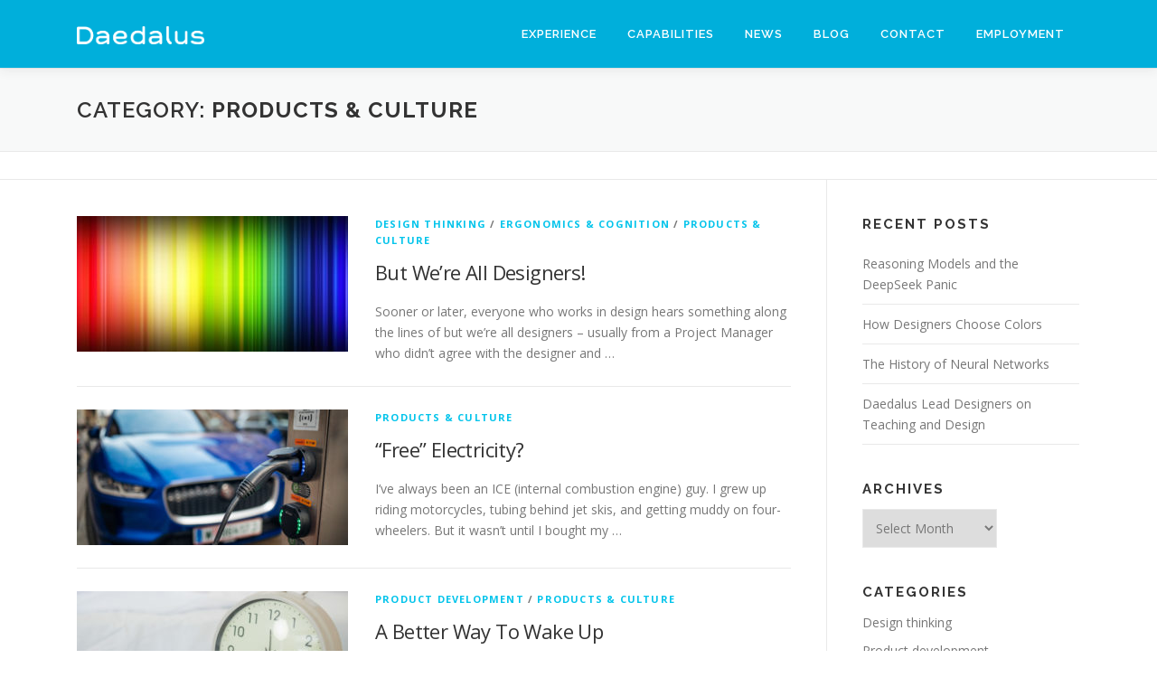

--- FILE ---
content_type: text/html; charset=UTF-8
request_url: https://blog.daed.com/?cat=8&page=2&paged=2
body_size: 12447
content:
<!DOCTYPE html>
<html lang="en-US">
<head>
<meta charset="UTF-8">
<meta name="viewport" content="width=device-width, initial-scale=1">
<link rel="profile" href="http://gmpg.org/xfn/11">
<meta name='robots' content='index, follow, max-image-preview:large, max-snippet:-1, max-video-preview:-1' />

	<!-- This site is optimized with the Yoast SEO plugin v20.10 - https://yoast.com/wordpress/plugins/seo/ -->
	<title>Products &amp; Culture Archives - Page 2 of 3 - daed.com</title>
	<link rel="canonical" href="https://blog.daed.com/?cat=8&page=2" />
	<link rel="prev" href="https://blog.daed.com/?cat=8" />
	<link rel="next" href="https://blog.daed.com/?cat=8&page=3" />
	<meta property="og:locale" content="en_US" />
	<meta property="og:type" content="article" />
	<meta property="og:title" content="Products &amp; Culture Archives - Page 2 of 3 - daed.com" />
	<meta property="og:url" content="https://blog.daed.com/?cat=8" />
	<meta property="og:site_name" content="daed.com" />
	<meta name="twitter:card" content="summary_large_image" />
	<script type="application/ld+json" class="yoast-schema-graph">{"@context":"https://schema.org","@graph":[{"@type":"CollectionPage","@id":"https://blog.daed.com/?cat=8","url":"https://blog.daed.com/?cat=8&page=2","name":"Products &amp; Culture Archives - Page 2 of 3 - daed.com","isPartOf":{"@id":"https://blog.daed.com/#website"},"primaryImageOfPage":{"@id":"https://blog.daed.com/?cat=8&page=2#primaryimage"},"image":{"@id":"https://blog.daed.com/?cat=8&page=2#primaryimage"},"thumbnailUrl":"https://blog.daed.com/wp-content/uploads/2014/12/lines-520430_1920.jpg","breadcrumb":{"@id":"https://blog.daed.com/?cat=8&page=2#breadcrumb"},"inLanguage":"en-US"},{"@type":"ImageObject","inLanguage":"en-US","@id":"https://blog.daed.com/?cat=8&page=2#primaryimage","url":"https://blog.daed.com/wp-content/uploads/2014/12/lines-520430_1920.jpg","contentUrl":"https://blog.daed.com/wp-content/uploads/2014/12/lines-520430_1920.jpg","width":1920,"height":1357,"caption":"https://pixabay.com/ko/illustrations/%eb%9d%bc%ec%9d%b8-%eb%ac%b4%ec%a7%80%ea%b0%9c-%ec%83%89%ec%83%81-%ec%8a%a4%ed%8e%99%ed%8a%b8%eb%9f%bc-520430/"},{"@type":"BreadcrumbList","@id":"https://blog.daed.com/?cat=8&page=2#breadcrumb","itemListElement":[{"@type":"ListItem","position":1,"name":"Home","item":"https://blog.daed.com/"},{"@type":"ListItem","position":2,"name":"Products &amp; Culture"}]},{"@type":"WebSite","@id":"https://blog.daed.com/#website","url":"https://blog.daed.com/","name":"daed.com","description":"research, design, and engineering thinking","publisher":{"@id":"https://blog.daed.com/#organization"},"potentialAction":[{"@type":"SearchAction","target":{"@type":"EntryPoint","urlTemplate":"https://blog.daed.com/?s={search_term_string}"},"query-input":"required name=search_term_string"}],"inLanguage":"en-US"},{"@type":"Organization","@id":"https://blog.daed.com/#organization","name":"daed.com","url":"https://blog.daed.com/","logo":{"@type":"ImageObject","inLanguage":"en-US","@id":"https://blog.daed.com/#/schema/logo/image/","url":"https://blog.daed.com/wp-content/uploads/2019/10/White_Daedalus.png","contentUrl":"https://blog.daed.com/wp-content/uploads/2019/10/White_Daedalus.png","width":5249,"height":745,"caption":"daed.com"},"image":{"@id":"https://blog.daed.com/#/schema/logo/image/"}}]}</script>
	<!-- / Yoast SEO plugin. -->


<link rel='dns-prefetch' href='//fonts.googleapis.com' />
<link rel="alternate" type="application/rss+xml" title="daed.com &raquo; Feed" href="https://blog.daed.com/?feed=rss2" />
<link rel="alternate" type="application/rss+xml" title="daed.com &raquo; Comments Feed" href="https://blog.daed.com/?feed=comments-rss2" />
<link rel="alternate" type="application/rss+xml" title="daed.com &raquo; Products &amp; Culture Category Feed" href="https://blog.daed.com/?feed=rss2&#038;cat=8" />
<script type="text/javascript">
/* <![CDATA[ */
window._wpemojiSettings = {"baseUrl":"https:\/\/s.w.org\/images\/core\/emoji\/14.0.0\/72x72\/","ext":".png","svgUrl":"https:\/\/s.w.org\/images\/core\/emoji\/14.0.0\/svg\/","svgExt":".svg","source":{"concatemoji":"https:\/\/blog.daed.com\/wp-includes\/js\/wp-emoji-release.min.js?ver=6.4.7"}};
/*! This file is auto-generated */
!function(i,n){var o,s,e;function c(e){try{var t={supportTests:e,timestamp:(new Date).valueOf()};sessionStorage.setItem(o,JSON.stringify(t))}catch(e){}}function p(e,t,n){e.clearRect(0,0,e.canvas.width,e.canvas.height),e.fillText(t,0,0);var t=new Uint32Array(e.getImageData(0,0,e.canvas.width,e.canvas.height).data),r=(e.clearRect(0,0,e.canvas.width,e.canvas.height),e.fillText(n,0,0),new Uint32Array(e.getImageData(0,0,e.canvas.width,e.canvas.height).data));return t.every(function(e,t){return e===r[t]})}function u(e,t,n){switch(t){case"flag":return n(e,"\ud83c\udff3\ufe0f\u200d\u26a7\ufe0f","\ud83c\udff3\ufe0f\u200b\u26a7\ufe0f")?!1:!n(e,"\ud83c\uddfa\ud83c\uddf3","\ud83c\uddfa\u200b\ud83c\uddf3")&&!n(e,"\ud83c\udff4\udb40\udc67\udb40\udc62\udb40\udc65\udb40\udc6e\udb40\udc67\udb40\udc7f","\ud83c\udff4\u200b\udb40\udc67\u200b\udb40\udc62\u200b\udb40\udc65\u200b\udb40\udc6e\u200b\udb40\udc67\u200b\udb40\udc7f");case"emoji":return!n(e,"\ud83e\udef1\ud83c\udffb\u200d\ud83e\udef2\ud83c\udfff","\ud83e\udef1\ud83c\udffb\u200b\ud83e\udef2\ud83c\udfff")}return!1}function f(e,t,n){var r="undefined"!=typeof WorkerGlobalScope&&self instanceof WorkerGlobalScope?new OffscreenCanvas(300,150):i.createElement("canvas"),a=r.getContext("2d",{willReadFrequently:!0}),o=(a.textBaseline="top",a.font="600 32px Arial",{});return e.forEach(function(e){o[e]=t(a,e,n)}),o}function t(e){var t=i.createElement("script");t.src=e,t.defer=!0,i.head.appendChild(t)}"undefined"!=typeof Promise&&(o="wpEmojiSettingsSupports",s=["flag","emoji"],n.supports={everything:!0,everythingExceptFlag:!0},e=new Promise(function(e){i.addEventListener("DOMContentLoaded",e,{once:!0})}),new Promise(function(t){var n=function(){try{var e=JSON.parse(sessionStorage.getItem(o));if("object"==typeof e&&"number"==typeof e.timestamp&&(new Date).valueOf()<e.timestamp+604800&&"object"==typeof e.supportTests)return e.supportTests}catch(e){}return null}();if(!n){if("undefined"!=typeof Worker&&"undefined"!=typeof OffscreenCanvas&&"undefined"!=typeof URL&&URL.createObjectURL&&"undefined"!=typeof Blob)try{var e="postMessage("+f.toString()+"("+[JSON.stringify(s),u.toString(),p.toString()].join(",")+"));",r=new Blob([e],{type:"text/javascript"}),a=new Worker(URL.createObjectURL(r),{name:"wpTestEmojiSupports"});return void(a.onmessage=function(e){c(n=e.data),a.terminate(),t(n)})}catch(e){}c(n=f(s,u,p))}t(n)}).then(function(e){for(var t in e)n.supports[t]=e[t],n.supports.everything=n.supports.everything&&n.supports[t],"flag"!==t&&(n.supports.everythingExceptFlag=n.supports.everythingExceptFlag&&n.supports[t]);n.supports.everythingExceptFlag=n.supports.everythingExceptFlag&&!n.supports.flag,n.DOMReady=!1,n.readyCallback=function(){n.DOMReady=!0}}).then(function(){return e}).then(function(){var e;n.supports.everything||(n.readyCallback(),(e=n.source||{}).concatemoji?t(e.concatemoji):e.wpemoji&&e.twemoji&&(t(e.twemoji),t(e.wpemoji)))}))}((window,document),window._wpemojiSettings);
/* ]]> */
</script>
<style id='wp-emoji-styles-inline-css' type='text/css'>

	img.wp-smiley, img.emoji {
		display: inline !important;
		border: none !important;
		box-shadow: none !important;
		height: 1em !important;
		width: 1em !important;
		margin: 0 0.07em !important;
		vertical-align: -0.1em !important;
		background: none !important;
		padding: 0 !important;
	}
</style>
<link rel='stylesheet' id='wp-block-library-css' href='https://blog.daed.com/wp-includes/css/dist/block-library/style.min.css?ver=6.4.7' type='text/css' media='all' />
<style id='classic-theme-styles-inline-css' type='text/css'>
/*! This file is auto-generated */
.wp-block-button__link{color:#fff;background-color:#32373c;border-radius:9999px;box-shadow:none;text-decoration:none;padding:calc(.667em + 2px) calc(1.333em + 2px);font-size:1.125em}.wp-block-file__button{background:#32373c;color:#fff;text-decoration:none}
</style>
<style id='global-styles-inline-css' type='text/css'>
body{--wp--preset--color--black: #000000;--wp--preset--color--cyan-bluish-gray: #abb8c3;--wp--preset--color--white: #ffffff;--wp--preset--color--pale-pink: #f78da7;--wp--preset--color--vivid-red: #cf2e2e;--wp--preset--color--luminous-vivid-orange: #ff6900;--wp--preset--color--luminous-vivid-amber: #fcb900;--wp--preset--color--light-green-cyan: #7bdcb5;--wp--preset--color--vivid-green-cyan: #00d084;--wp--preset--color--pale-cyan-blue: #8ed1fc;--wp--preset--color--vivid-cyan-blue: #0693e3;--wp--preset--color--vivid-purple: #9b51e0;--wp--preset--gradient--vivid-cyan-blue-to-vivid-purple: linear-gradient(135deg,rgba(6,147,227,1) 0%,rgb(155,81,224) 100%);--wp--preset--gradient--light-green-cyan-to-vivid-green-cyan: linear-gradient(135deg,rgb(122,220,180) 0%,rgb(0,208,130) 100%);--wp--preset--gradient--luminous-vivid-amber-to-luminous-vivid-orange: linear-gradient(135deg,rgba(252,185,0,1) 0%,rgba(255,105,0,1) 100%);--wp--preset--gradient--luminous-vivid-orange-to-vivid-red: linear-gradient(135deg,rgba(255,105,0,1) 0%,rgb(207,46,46) 100%);--wp--preset--gradient--very-light-gray-to-cyan-bluish-gray: linear-gradient(135deg,rgb(238,238,238) 0%,rgb(169,184,195) 100%);--wp--preset--gradient--cool-to-warm-spectrum: linear-gradient(135deg,rgb(74,234,220) 0%,rgb(151,120,209) 20%,rgb(207,42,186) 40%,rgb(238,44,130) 60%,rgb(251,105,98) 80%,rgb(254,248,76) 100%);--wp--preset--gradient--blush-light-purple: linear-gradient(135deg,rgb(255,206,236) 0%,rgb(152,150,240) 100%);--wp--preset--gradient--blush-bordeaux: linear-gradient(135deg,rgb(254,205,165) 0%,rgb(254,45,45) 50%,rgb(107,0,62) 100%);--wp--preset--gradient--luminous-dusk: linear-gradient(135deg,rgb(255,203,112) 0%,rgb(199,81,192) 50%,rgb(65,88,208) 100%);--wp--preset--gradient--pale-ocean: linear-gradient(135deg,rgb(255,245,203) 0%,rgb(182,227,212) 50%,rgb(51,167,181) 100%);--wp--preset--gradient--electric-grass: linear-gradient(135deg,rgb(202,248,128) 0%,rgb(113,206,126) 100%);--wp--preset--gradient--midnight: linear-gradient(135deg,rgb(2,3,129) 0%,rgb(40,116,252) 100%);--wp--preset--font-size--small: 13px;--wp--preset--font-size--medium: 20px;--wp--preset--font-size--large: 36px;--wp--preset--font-size--x-large: 42px;--wp--preset--spacing--20: 0.44rem;--wp--preset--spacing--30: 0.67rem;--wp--preset--spacing--40: 1rem;--wp--preset--spacing--50: 1.5rem;--wp--preset--spacing--60: 2.25rem;--wp--preset--spacing--70: 3.38rem;--wp--preset--spacing--80: 5.06rem;--wp--preset--shadow--natural: 6px 6px 9px rgba(0, 0, 0, 0.2);--wp--preset--shadow--deep: 12px 12px 50px rgba(0, 0, 0, 0.4);--wp--preset--shadow--sharp: 6px 6px 0px rgba(0, 0, 0, 0.2);--wp--preset--shadow--outlined: 6px 6px 0px -3px rgba(255, 255, 255, 1), 6px 6px rgba(0, 0, 0, 1);--wp--preset--shadow--crisp: 6px 6px 0px rgba(0, 0, 0, 1);}:where(.is-layout-flex){gap: 0.5em;}:where(.is-layout-grid){gap: 0.5em;}body .is-layout-flow > .alignleft{float: left;margin-inline-start: 0;margin-inline-end: 2em;}body .is-layout-flow > .alignright{float: right;margin-inline-start: 2em;margin-inline-end: 0;}body .is-layout-flow > .aligncenter{margin-left: auto !important;margin-right: auto !important;}body .is-layout-constrained > .alignleft{float: left;margin-inline-start: 0;margin-inline-end: 2em;}body .is-layout-constrained > .alignright{float: right;margin-inline-start: 2em;margin-inline-end: 0;}body .is-layout-constrained > .aligncenter{margin-left: auto !important;margin-right: auto !important;}body .is-layout-constrained > :where(:not(.alignleft):not(.alignright):not(.alignfull)){max-width: var(--wp--style--global--content-size);margin-left: auto !important;margin-right: auto !important;}body .is-layout-constrained > .alignwide{max-width: var(--wp--style--global--wide-size);}body .is-layout-flex{display: flex;}body .is-layout-flex{flex-wrap: wrap;align-items: center;}body .is-layout-flex > *{margin: 0;}body .is-layout-grid{display: grid;}body .is-layout-grid > *{margin: 0;}:where(.wp-block-columns.is-layout-flex){gap: 2em;}:where(.wp-block-columns.is-layout-grid){gap: 2em;}:where(.wp-block-post-template.is-layout-flex){gap: 1.25em;}:where(.wp-block-post-template.is-layout-grid){gap: 1.25em;}.has-black-color{color: var(--wp--preset--color--black) !important;}.has-cyan-bluish-gray-color{color: var(--wp--preset--color--cyan-bluish-gray) !important;}.has-white-color{color: var(--wp--preset--color--white) !important;}.has-pale-pink-color{color: var(--wp--preset--color--pale-pink) !important;}.has-vivid-red-color{color: var(--wp--preset--color--vivid-red) !important;}.has-luminous-vivid-orange-color{color: var(--wp--preset--color--luminous-vivid-orange) !important;}.has-luminous-vivid-amber-color{color: var(--wp--preset--color--luminous-vivid-amber) !important;}.has-light-green-cyan-color{color: var(--wp--preset--color--light-green-cyan) !important;}.has-vivid-green-cyan-color{color: var(--wp--preset--color--vivid-green-cyan) !important;}.has-pale-cyan-blue-color{color: var(--wp--preset--color--pale-cyan-blue) !important;}.has-vivid-cyan-blue-color{color: var(--wp--preset--color--vivid-cyan-blue) !important;}.has-vivid-purple-color{color: var(--wp--preset--color--vivid-purple) !important;}.has-black-background-color{background-color: var(--wp--preset--color--black) !important;}.has-cyan-bluish-gray-background-color{background-color: var(--wp--preset--color--cyan-bluish-gray) !important;}.has-white-background-color{background-color: var(--wp--preset--color--white) !important;}.has-pale-pink-background-color{background-color: var(--wp--preset--color--pale-pink) !important;}.has-vivid-red-background-color{background-color: var(--wp--preset--color--vivid-red) !important;}.has-luminous-vivid-orange-background-color{background-color: var(--wp--preset--color--luminous-vivid-orange) !important;}.has-luminous-vivid-amber-background-color{background-color: var(--wp--preset--color--luminous-vivid-amber) !important;}.has-light-green-cyan-background-color{background-color: var(--wp--preset--color--light-green-cyan) !important;}.has-vivid-green-cyan-background-color{background-color: var(--wp--preset--color--vivid-green-cyan) !important;}.has-pale-cyan-blue-background-color{background-color: var(--wp--preset--color--pale-cyan-blue) !important;}.has-vivid-cyan-blue-background-color{background-color: var(--wp--preset--color--vivid-cyan-blue) !important;}.has-vivid-purple-background-color{background-color: var(--wp--preset--color--vivid-purple) !important;}.has-black-border-color{border-color: var(--wp--preset--color--black) !important;}.has-cyan-bluish-gray-border-color{border-color: var(--wp--preset--color--cyan-bluish-gray) !important;}.has-white-border-color{border-color: var(--wp--preset--color--white) !important;}.has-pale-pink-border-color{border-color: var(--wp--preset--color--pale-pink) !important;}.has-vivid-red-border-color{border-color: var(--wp--preset--color--vivid-red) !important;}.has-luminous-vivid-orange-border-color{border-color: var(--wp--preset--color--luminous-vivid-orange) !important;}.has-luminous-vivid-amber-border-color{border-color: var(--wp--preset--color--luminous-vivid-amber) !important;}.has-light-green-cyan-border-color{border-color: var(--wp--preset--color--light-green-cyan) !important;}.has-vivid-green-cyan-border-color{border-color: var(--wp--preset--color--vivid-green-cyan) !important;}.has-pale-cyan-blue-border-color{border-color: var(--wp--preset--color--pale-cyan-blue) !important;}.has-vivid-cyan-blue-border-color{border-color: var(--wp--preset--color--vivid-cyan-blue) !important;}.has-vivid-purple-border-color{border-color: var(--wp--preset--color--vivid-purple) !important;}.has-vivid-cyan-blue-to-vivid-purple-gradient-background{background: var(--wp--preset--gradient--vivid-cyan-blue-to-vivid-purple) !important;}.has-light-green-cyan-to-vivid-green-cyan-gradient-background{background: var(--wp--preset--gradient--light-green-cyan-to-vivid-green-cyan) !important;}.has-luminous-vivid-amber-to-luminous-vivid-orange-gradient-background{background: var(--wp--preset--gradient--luminous-vivid-amber-to-luminous-vivid-orange) !important;}.has-luminous-vivid-orange-to-vivid-red-gradient-background{background: var(--wp--preset--gradient--luminous-vivid-orange-to-vivid-red) !important;}.has-very-light-gray-to-cyan-bluish-gray-gradient-background{background: var(--wp--preset--gradient--very-light-gray-to-cyan-bluish-gray) !important;}.has-cool-to-warm-spectrum-gradient-background{background: var(--wp--preset--gradient--cool-to-warm-spectrum) !important;}.has-blush-light-purple-gradient-background{background: var(--wp--preset--gradient--blush-light-purple) !important;}.has-blush-bordeaux-gradient-background{background: var(--wp--preset--gradient--blush-bordeaux) !important;}.has-luminous-dusk-gradient-background{background: var(--wp--preset--gradient--luminous-dusk) !important;}.has-pale-ocean-gradient-background{background: var(--wp--preset--gradient--pale-ocean) !important;}.has-electric-grass-gradient-background{background: var(--wp--preset--gradient--electric-grass) !important;}.has-midnight-gradient-background{background: var(--wp--preset--gradient--midnight) !important;}.has-small-font-size{font-size: var(--wp--preset--font-size--small) !important;}.has-medium-font-size{font-size: var(--wp--preset--font-size--medium) !important;}.has-large-font-size{font-size: var(--wp--preset--font-size--large) !important;}.has-x-large-font-size{font-size: var(--wp--preset--font-size--x-large) !important;}
.wp-block-navigation a:where(:not(.wp-element-button)){color: inherit;}
:where(.wp-block-post-template.is-layout-flex){gap: 1.25em;}:where(.wp-block-post-template.is-layout-grid){gap: 1.25em;}
:where(.wp-block-columns.is-layout-flex){gap: 2em;}:where(.wp-block-columns.is-layout-grid){gap: 2em;}
.wp-block-pullquote{font-size: 1.5em;line-height: 1.6;}
</style>
<link rel='stylesheet' id='social_comments-css' href='https://blog.daed.com/wp-content/plugins/social/assets/comments.css?ver=2.11' type='text/css' media='screen' />
<link rel='stylesheet' id='onepress-fonts-css' href='https://fonts.googleapis.com/css?family=Raleway%3A400%2C500%2C600%2C700%2C300%2C100%2C800%2C900%7COpen+Sans%3A400%2C300%2C300italic%2C400italic%2C600%2C600italic%2C700%2C700italic&#038;subset=latin%2Clatin-ext&#038;ver=2.2.8' type='text/css' media='all' />
<link rel='stylesheet' id='onepress-animate-css' href='https://blog.daed.com/wp-content/themes/onepress/assets/css/animate.min.css?ver=2.2.8' type='text/css' media='all' />
<link rel='stylesheet' id='onepress-fa-css' href='https://blog.daed.com/wp-content/themes/onepress/assets/css/font-awesome.min.css?ver=4.7.0' type='text/css' media='all' />
<link rel='stylesheet' id='onepress-bootstrap-css' href='https://blog.daed.com/wp-content/themes/onepress/assets/css/bootstrap.min.css?ver=2.2.8' type='text/css' media='all' />
<link rel='stylesheet' id='onepress-style-css' href='https://blog.daed.com/wp-content/themes/onepress/style.css?ver=6.4.7' type='text/css' media='all' />
<style id='onepress-style-inline-css' type='text/css'>
.site-logo-div img{height:20px;width:auto}.site-logo-div img.custom-logo-transparent{height:20px;width:auto}#main .video-section section.hero-slideshow-wrapper{background:transparent}.hero-slideshow-wrapper:after{position:absolute;top:0px;left:0px;width:100%;height:100%;background-color:rgba(0,0,0,0.3);display:block;content:""}.body-desktop .parallax-hero .hero-slideshow-wrapper:after{display:none!important}#parallax-hero>.parallax-bg::before{background-color:rgba(0,0,0,0.3);opacity:1}.body-desktop .parallax-hero .hero-slideshow-wrapper:after{display:none!important}.site-header,.is-transparent .site-header.header-fixed{background:#00afdb;border-bottom:0px none}.onepress-menu>li>a{color:#ffffff}.onepress-menu>li>a:hover,.onepress-menu>li.onepress-current-item>a{color:#ffffff;-webkit-transition:all 0.5s ease-in-out;-moz-transition:all 0.5s ease-in-out;-o-transition:all 0.5s ease-in-out;transition:all 0.5s ease-in-out}@media screen and (min-width:1140px){.onepress-menu>li:last-child>a{padding-right:17px}.onepress-menu>li>a:hover,.onepress-menu>li.onepress-current-item>a{background:#0099cc;-webkit-transition:all 0.5s ease-in-out;-moz-transition:all 0.5s ease-in-out;-o-transition:all 0.5s ease-in-out;transition:all 0.5s ease-in-out}}#footer-widgets{}.gallery-carousel .g-item{padding:0px 10px}.gallery-carousel{margin-left:-10px;margin-right:-10px}.gallery-grid .g-item,.gallery-masonry .g-item .inner{padding:10px}.gallery-grid,.gallery-masonry{margin:-10px}
</style>
<link rel='stylesheet' id='onepress-gallery-lightgallery-css' href='https://blog.daed.com/wp-content/themes/onepress/assets/css/lightgallery.css?ver=6.4.7' type='text/css' media='all' />
<script type="text/javascript" src="https://blog.daed.com/wp-includes/js/jquery/jquery.min.js?ver=3.7.1" id="jquery-core-js"></script>
<script type="text/javascript" src="https://blog.daed.com/wp-includes/js/jquery/jquery-migrate.min.js?ver=3.4.1" id="jquery-migrate-js"></script>
<link rel="https://api.w.org/" href="https://blog.daed.com/index.php?rest_route=/" /><link rel="alternate" type="application/json" href="https://blog.daed.com/index.php?rest_route=/wp/v2/categories/8" /><link rel="EditURI" type="application/rsd+xml" title="RSD" href="https://blog.daed.com/xmlrpc.php?rsd" />
<meta name="generator" content="WordPress 6.4.7" />
<link rel="icon" href="https://blog.daed.com/wp-content/uploads/2018/02/cropped-favicon_512-1-1-32x32.png" sizes="32x32" />
<link rel="icon" href="https://blog.daed.com/wp-content/uploads/2018/02/cropped-favicon_512-1-1-192x192.png" sizes="192x192" />
<link rel="apple-touch-icon" href="https://blog.daed.com/wp-content/uploads/2018/02/cropped-favicon_512-1-1-180x180.png" />
<meta name="msapplication-TileImage" content="https://blog.daed.com/wp-content/uploads/2018/02/cropped-favicon_512-1-1-270x270.png" />
</head>

<body class="archive paged category category-products-culture category-8 wp-custom-logo paged-2 category-paged-2 group-blog">
<div id="page" class="hfeed site">
	<a class="skip-link screen-reader-text" href="#content">Skip to content</a>
	<div id="header-section" class="h-on-top no-transparent">		<header id="masthead" class="site-header header-contained is-sticky no-scroll no-t h-on-top" role="banner">
			<div class="container">
				<div class="site-branding">
				<div class="site-brand-inner has-logo-img no-desc"><div class="site-logo-div"><a href="https://blog.daed.com/" class="custom-logo-link  no-t-logo" rel="home" itemprop="url"><img width="5249" height="745" src="https://blog.daed.com/wp-content/uploads/2019/10/White_Daedalus.png" class="custom-logo" alt="daed.com" itemprop="logo" srcset="https://blog.daed.com/wp-content/uploads/2019/10/White_Daedalus.png 2x" decoding="async" /></a></div></div>				</div>
				<div class="header-right-wrapper">
					<a href="#0" id="nav-toggle">Menu<span></span></a>
					<nav id="site-navigation" class="main-navigation" role="navigation">
						<ul class="onepress-menu">
							<li id="menu-item-2812" class="menu-item menu-item-type-custom menu-item-object-custom menu-item-2812"><a href="https://daed.com/experience">Experience</a></li>
<li id="menu-item-2813" class="menu-item menu-item-type-custom menu-item-object-custom menu-item-2813"><a href="https://daed.com/capabilities">Capabilities</a></li>
<li id="menu-item-2814" class="menu-item menu-item-type-custom menu-item-object-custom menu-item-2814"><a href="https://daed.com/news">News</a></li>
<li id="menu-item-2815" class="menu-item menu-item-type-custom menu-item-object-custom menu-item-home menu-item-2815"><a href="http://blog.daed.com/">Blog</a></li>
<li id="menu-item-2816" class="menu-item menu-item-type-custom menu-item-object-custom menu-item-2816"><a href="https://daed.com/contact">Contact</a></li>
<li id="menu-item-2817" class="menu-item menu-item-type-custom menu-item-object-custom menu-item-2817"><a href="https://daed.com/employment">Employment</a></li>
						</ul>
					</nav>
					<!-- #site-navigation -->
				</div>
			</div>
		</header><!-- #masthead -->
		</div>
	<div id="content" class="site-content">

		<div class="page-header">
			<div class="container">
				<h1 class="page-title">Category: <span>Products &amp; Culture</span></h1>							</div>
		</div>

		        <div class="breadcrumbs">
			<div class="container">
                        </div>
        </div>
        
		<div id="content-inside" class="container right-sidebar">
			<div id="primary" class="content-area">
				<main id="main" class="site-main" role="main">

				
										
						<article id="post-2488" class="list-article clearfix post-2488 post type-post status-publish format-standard has-post-thumbnail hentry category-design-thinking category-ergonomics-cognition category-products-culture tag-dark-adaptation tag-photopic-vision tag-purkinje-effect tag-purkinje-shift tag-scoptic-vision">
		<div class="list-article-thumb">
		<a href="https://blog.daed.com/?p=2488">
			<img width="300" height="150" src="https://blog.daed.com/wp-content/uploads/2014/12/lines-520430_1920-300x150.jpg" class="attachment-onepress-blog-small size-onepress-blog-small wp-post-image" alt="The visible spectrum." decoding="async" />		</a>
	</div>
	
	<div class="list-article-content">
					<div class="list-article-meta">
				<a href="https://blog.daed.com/?cat=6" rel="category">design thinking</a> / <a href="https://blog.daed.com/?cat=7" rel="category">Ergonomics &amp; Cognition</a> / <a href="https://blog.daed.com/?cat=8" rel="category">Products &amp; Culture</a>			</div>
						<header class="entry-header">
			<h2 class="entry-title"><a href="https://blog.daed.com/?p=2488" rel="bookmark">But We’re All Designers!</a></h2>		</header><!-- .entry-header -->
						<div class="entry-excerpt">
			<p>Sooner or later, everyone who works in design hears something along the lines of but we’re all designers &#8211; usually from a Project Manager who didn&#8217;t agree with the designer and &#8230;</p>
		</div><!-- .entry-content -->
					</div>

</article><!-- #post-## -->

					
						<article id="post-2095" class="list-article clearfix post-2095 post type-post status-publish format-standard has-post-thumbnail hentry category-products-culture tag-design tag-electric-vehicles tag-electricity tag-plugshare">
		<div class="list-article-thumb">
		<a href="https://blog.daed.com/?p=2095">
			<img width="300" height="150" src="https://blog.daed.com/wp-content/uploads/2013/12/50924905168_3266ce63fc_k-300x150.jpg" class="attachment-onepress-blog-small size-onepress-blog-small wp-post-image" alt="Electric car plugged into a charging station." decoding="async" />		</a>
	</div>
	
	<div class="list-article-content">
					<div class="list-article-meta">
				<a href="https://blog.daed.com/?cat=8" rel="category">Products &amp; Culture</a>			</div>
						<header class="entry-header">
			<h2 class="entry-title"><a href="https://blog.daed.com/?p=2095" rel="bookmark">“Free” Electricity?</a></h2>		</header><!-- .entry-header -->
						<div class="entry-excerpt">
			<p>I’ve always been an ICE (internal combustion engine) guy. I grew up riding motorcycles, tubing behind jet skis, and getting muddy on four-wheelers. But it wasn’t until I bought my &#8230;</p>
		</div><!-- .entry-content -->
					</div>

</article><!-- #post-## -->

					
						<article id="post-2029" class="list-article clearfix post-2029 post type-post status-publish format-standard has-post-thumbnail hentry category-product-development category-products-culture tag-alarm-clocks tag-better-design tag-design-evolution tag-philips-wake-up-light">
		<div class="list-article-thumb">
		<a href="https://blog.daed.com/?p=2029">
			<img width="300" height="150" src="https://blog.daed.com/wp-content/uploads/2013/10/shutterstock_153991649-e1625590114804-300x150.jpg" class="attachment-onepress-blog-small size-onepress-blog-small wp-post-image" alt="An analog alarm clock." decoding="async" loading="lazy" />		</a>
	</div>
	
	<div class="list-article-content">
					<div class="list-article-meta">
				<a href="https://blog.daed.com/?cat=3" rel="category">product development</a> / <a href="https://blog.daed.com/?cat=8" rel="category">Products &amp; Culture</a>			</div>
						<header class="entry-header">
			<h2 class="entry-title"><a href="https://blog.daed.com/?p=2029" rel="bookmark">A Better Way To Wake Up</a></h2>		</header><!-- .entry-header -->
						<div class="entry-excerpt">
			<p>Summer is officially over and the days have become noticeably shorter here at the 40th latitude. This is the time of year when I become increasingly reliant on my alarm &#8230;</p>
		</div><!-- .entry-content -->
					</div>

</article><!-- #post-## -->

					
						<article id="post-1872" class="list-article clearfix post-1872 post type-post status-publish format-standard has-post-thumbnail hentry category-products-culture tag-airport-security tag-chewbacca tag-insulin-pumps tag-lightsaber tag-medical-devices tag-omnipod tag-tsa">
		<div class="list-article-thumb">
		<a href="https://blog.daed.com/?p=1872">
			<img width="300" height="150" src="https://blog.daed.com/wp-content/uploads/2013/06/Screen-Shot-2021-06-30-at-11.50.41-AM-300x150.png" class="attachment-onepress-blog-small size-onepress-blog-small wp-post-image" alt="A TSA check point with a &quot;no lightsabers&quot; image superimposed over it." decoding="async" loading="lazy" />		</a>
	</div>
	
	<div class="list-article-content">
					<div class="list-article-meta">
				<a href="https://blog.daed.com/?cat=8" rel="category">Products &amp; Culture</a>			</div>
						<header class="entry-header">
			<h2 class="entry-title"><a href="https://blog.daed.com/?p=1872" rel="bookmark">Medical Devices, the TSA, and Chewbacca’s Lightsaber</a></h2>		</header><!-- .entry-header -->
						<div class="entry-excerpt">
			<p>I’ve been working on this post for a while, but yesterday a news story caught my eye that drove me to finish it. Apparently, the Transportation Security Administration recently and &#8230;</p>
		</div><!-- .entry-content -->
					</div>

</article><!-- #post-## -->

					
						<article id="post-1728" class="list-article clearfix post-1728 post type-post status-publish format-standard has-post-thumbnail hentry category-products-culture tag-apple tag-business tag-cell-phones tag-profit tag-stocks tag-technology">
		<div class="list-article-thumb">
		<a href="https://blog.daed.com/?p=1728">
			<img width="300" height="150" src="https://blog.daed.com/wp-content/uploads/2013/04/Apples-and-Oranges-300x150.jpg" class="attachment-onepress-blog-small size-onepress-blog-small wp-post-image" alt="Rows of oranges next to rows of apples." decoding="async" loading="lazy" />		</a>
	</div>
	
	<div class="list-article-content">
					<div class="list-article-meta">
				<a href="https://blog.daed.com/?cat=8" rel="category">Products &amp; Culture</a>			</div>
						<header class="entry-header">
			<h2 class="entry-title"><a href="https://blog.daed.com/?p=1728" rel="bookmark">Apples and Oranges</a></h2>		</header><!-- .entry-header -->
						<div class="entry-excerpt">
			<p>As of Friday, Apple&#8217;s market cap is down over 35% from its September 12, 2012 peak. However, since this article was first published on September 23, 2011, Apple&#8217;s market cap &#8230;</p>
		</div><!-- .entry-content -->
					</div>

</article><!-- #post-## -->

					
						<article id="post-1523" class="list-article clearfix post-1523 post type-post status-publish format-standard has-post-thumbnail hentry category-design-thinking category-products-culture tag-b2b tag-social-media">
		<div class="list-article-thumb">
		<a href="https://blog.daed.com/?p=1523">
			<img width="300" height="150" src="https://blog.daed.com/wp-content/uploads/2012/10/43617178595_0c8ac1b22b_c-300x150.jpg" class="attachment-onepress-blog-small size-onepress-blog-small wp-post-image" alt="Merged logos for several social media platforms." decoding="async" loading="lazy" />		</a>
	</div>
	
	<div class="list-article-content">
					<div class="list-article-meta">
				<a href="https://blog.daed.com/?cat=6" rel="category">design thinking</a> / <a href="https://blog.daed.com/?cat=8" rel="category">Products &amp; Culture</a>			</div>
						<header class="entry-header">
			<h2 class="entry-title"><a href="https://blog.daed.com/?p=1523" rel="bookmark">B2B Social Media</a></h2>		</header><!-- .entry-header -->
						<div class="entry-excerpt">
			<p>We recently hosted an interesting lunch &amp; learn at our office on the topic of Social Media as a B2B tool. Presented by The Culture of Innovation Collaborative and moderated &#8230;</p>
		</div><!-- .entry-content -->
					</div>

</article><!-- #post-## -->

					
						<article id="post-1381" class="list-article clearfix post-1381 post type-post status-publish format-standard has-post-thumbnail hentry category-products-culture tag-wired">
		<div class="list-article-thumb">
		<a href="https://blog.daed.com/?p=1381">
			<img width="249" height="150" src="https://blog.daed.com/wp-content/uploads/2012/08/wiredTHICKNESSsmall-e1625660441419.jpg" class="attachment-onepress-blog-small size-onepress-blog-small wp-post-image" alt="The difference in wired magazine sizes" decoding="async" loading="lazy" />		</a>
	</div>
	
	<div class="list-article-content">
					<div class="list-article-meta">
				<a href="https://blog.daed.com/?cat=8" rel="category">Products &amp; Culture</a>			</div>
						<header class="entry-header">
			<h2 class="entry-title"><a href="https://blog.daed.com/?p=1381" rel="bookmark">Thick Wired, Thin Wired</a></h2>		</header><!-- .entry-header -->
						<div class="entry-excerpt">
			<p>Daedalus has grown enough in the last few years to be honored again as one of the fastest-growing Western Pennsylvania companies by the Pittsburgh Business Times. Because of this growth, &#8230;</p>
		</div><!-- .entry-content -->
					</div>

</article><!-- #post-## -->

					
						<article id="post-1170" class="list-article clearfix post-1170 post type-post status-publish format-standard has-post-thumbnail hentry category-ergonomics-cognition category-products-culture tag-aging tag-product-design tag-xbox">
		<div class="list-article-thumb">
		<a href="https://blog.daed.com/?p=1170">
			<img width="288" height="150" src="https://blog.daed.com/wp-content/uploads/2012/04/Top-Gear-Article-Image.jpg" class="attachment-onepress-blog-small size-onepress-blog-small wp-post-image" alt="Cars racing on an obstacle course" decoding="async" loading="lazy" />		</a>
	</div>
	
	<div class="list-article-content">
					<div class="list-article-meta">
				<a href="https://blog.daed.com/?cat=7" rel="category">Ergonomics &amp; Cognition</a> / <a href="https://blog.daed.com/?cat=8" rel="category">Products &amp; Culture</a>			</div>
						<header class="entry-header">
			<h2 class="entry-title"><a href="https://blog.daed.com/?p=1170" rel="bookmark">Raccoons, Top Gear, and Aging Eyes</a></h2>		</header><!-- .entry-header -->
						<div class="entry-excerpt">
			<p>Over the last decade, I have purchased three video games for myself (and a couple hundred for our kids). All of mine have been racing games. Last week I picked &#8230;</p>
		</div><!-- .entry-content -->
					</div>

</article><!-- #post-## -->

					
						<article id="post-1117" class="list-article clearfix post-1117 post type-post status-publish format-standard has-post-thumbnail hentry category-product-development category-products-culture tag-product-design tag-product-development tag-tv">
		<div class="list-article-thumb">
		<a href="https://blog.daed.com/?p=1117">
			<img width="300" height="115" src="https://blog.daed.com/wp-content/uploads/2012/04/houseTV.jpg" class="attachment-onepress-blog-small size-onepress-blog-small wp-post-image" alt="Medrad ProVis Angiographic injector on the Fox series “House”" decoding="async" loading="lazy" />		</a>
	</div>
	
	<div class="list-article-content">
					<div class="list-article-meta">
				<a href="https://blog.daed.com/?cat=3" rel="category">product development</a> / <a href="https://blog.daed.com/?cat=8" rel="category">Products &amp; Culture</a>			</div>
						<header class="entry-header">
			<h2 class="entry-title"><a href="https://blog.daed.com/?p=1117" rel="bookmark">My Product Is on TV!</a></h2>		</header><!-- .entry-header -->
						<div class="entry-excerpt">
			<p>There is always a flurry of emails at Daedalus when one of the products we helped design is spotted on TV or in a movie. For some reason, the excitement &#8230;</p>
		</div><!-- .entry-content -->
					</div>

</article><!-- #post-## -->

					
						<article id="post-900" class="list-article clearfix post-900 post type-post status-publish format-standard has-post-thumbnail hentry category-ergonomics-cognition category-products-culture tag-cell-phones tag-multi-tasking tag-ntsb tag-texting">
		<div class="list-article-thumb">
		<a href="https://blog.daed.com/?p=900">
			<img width="300" height="150" src="https://blog.daed.com/wp-content/uploads/2011/12/NTSB-300x150.png" class="attachment-onepress-blog-small size-onepress-blog-small wp-post-image" alt="National Transportation Safety Board logo superimposed over heavy traffic on a highway." decoding="async" loading="lazy" />		</a>
	</div>
	
	<div class="list-article-content">
					<div class="list-article-meta">
				<a href="https://blog.daed.com/?cat=7" rel="category">Ergonomics &amp; Cognition</a> / <a href="https://blog.daed.com/?cat=8" rel="category">Products &amp; Culture</a>			</div>
						<header class="entry-header">
			<h2 class="entry-title"><a href="https://blog.daed.com/?p=900" rel="bookmark">NTSB Cell Phone Ban</a></h2>		</header><!-- .entry-header -->
						<div class="entry-excerpt">
			<p>Automobiles are arguably the iconic products of the 20th century. At this moment, if I had to pick, I would say that smartphones and portable computers will be the iconic &#8230;</p>
		</div><!-- .entry-content -->
					</div>

</article><!-- #post-## -->

					
					
	<nav class="navigation posts-navigation" aria-label="Posts">
		<h2 class="screen-reader-text">Posts navigation</h2>
		<div class="nav-links"><div class="nav-previous"><a href="https://blog.daed.com/?cat=8&#038;page=2&#038;paged=3" >Older posts</a></div><div class="nav-next"><a href="https://blog.daed.com/?cat=8&#038;page=2" >Newer posts</a></div></div>
	</nav>
				
				</main><!-- #main -->
			</div><!-- #primary -->

                            
<div id="secondary" class="widget-area sidebar" role="complementary">
	
		<aside id="recent-posts-3" class="widget widget_recent_entries">
		<h2 class="widget-title">Recent Posts</h2>
		<ul>
											<li>
					<a href="https://blog.daed.com/?p=4777">Reasoning Models and the DeepSeek Panic</a>
									</li>
											<li>
					<a href="https://blog.daed.com/?p=4706">How Designers Choose Colors</a>
									</li>
											<li>
					<a href="https://blog.daed.com/?p=4719">The History of Neural Networks</a>
									</li>
											<li>
					<a href="https://blog.daed.com/?p=4678">Daedalus Lead Designers on Teaching and Design</a>
									</li>
					</ul>

		</aside><aside id="archives-3" class="widget widget_archive"><h2 class="widget-title">Archives</h2>		<label class="screen-reader-text" for="archives-dropdown-3">Archives</label>
		<select id="archives-dropdown-3" name="archive-dropdown">
			
			<option value="">Select Month</option>
				<option value='https://blog.daed.com/?m=202504'> April 2025 </option>
	<option value='https://blog.daed.com/?m=202502'> February 2025 </option>
	<option value='https://blog.daed.com/?m=202412'> December 2024 </option>
	<option value='https://blog.daed.com/?m=202411'> November 2024 </option>
	<option value='https://blog.daed.com/?m=202409'> September 2024 </option>
	<option value='https://blog.daed.com/?m=202309'> September 2023 </option>
	<option value='https://blog.daed.com/?m=202307'> July 2023 </option>
	<option value='https://blog.daed.com/?m=202303'> March 2023 </option>
	<option value='https://blog.daed.com/?m=202301'> January 2023 </option>
	<option value='https://blog.daed.com/?m=202207'> July 2022 </option>
	<option value='https://blog.daed.com/?m=202204'> April 2022 </option>
	<option value='https://blog.daed.com/?m=202203'> March 2022 </option>
	<option value='https://blog.daed.com/?m=202202'> February 2022 </option>
	<option value='https://blog.daed.com/?m=202201'> January 2022 </option>
	<option value='https://blog.daed.com/?m=202110'> October 2021 </option>
	<option value='https://blog.daed.com/?m=202108'> August 2021 </option>
	<option value='https://blog.daed.com/?m=202104'> April 2021 </option>
	<option value='https://blog.daed.com/?m=202102'> February 2021 </option>
	<option value='https://blog.daed.com/?m=202101'> January 2021 </option>
	<option value='https://blog.daed.com/?m=202012'> December 2020 </option>
	<option value='https://blog.daed.com/?m=202010'> October 2020 </option>
	<option value='https://blog.daed.com/?m=202008'> August 2020 </option>
	<option value='https://blog.daed.com/?m=202006'> June 2020 </option>
	<option value='https://blog.daed.com/?m=202005'> May 2020 </option>
	<option value='https://blog.daed.com/?m=202003'> March 2020 </option>
	<option value='https://blog.daed.com/?m=202001'> January 2020 </option>
	<option value='https://blog.daed.com/?m=201912'> December 2019 </option>
	<option value='https://blog.daed.com/?m=201911'> November 2019 </option>
	<option value='https://blog.daed.com/?m=201910'> October 2019 </option>
	<option value='https://blog.daed.com/?m=201904'> April 2019 </option>
	<option value='https://blog.daed.com/?m=201802'> February 2018 </option>
	<option value='https://blog.daed.com/?m=201608'> August 2016 </option>
	<option value='https://blog.daed.com/?m=201507'> July 2015 </option>
	<option value='https://blog.daed.com/?m=201504'> April 2015 </option>
	<option value='https://blog.daed.com/?m=201412'> December 2014 </option>
	<option value='https://blog.daed.com/?m=201410'> October 2014 </option>
	<option value='https://blog.daed.com/?m=201408'> August 2014 </option>
	<option value='https://blog.daed.com/?m=201406'> June 2014 </option>
	<option value='https://blog.daed.com/?m=201405'> May 2014 </option>
	<option value='https://blog.daed.com/?m=201404'> April 2014 </option>
	<option value='https://blog.daed.com/?m=201403'> March 2014 </option>
	<option value='https://blog.daed.com/?m=201402'> February 2014 </option>
	<option value='https://blog.daed.com/?m=201401'> January 2014 </option>
	<option value='https://blog.daed.com/?m=201312'> December 2013 </option>
	<option value='https://blog.daed.com/?m=201310'> October 2013 </option>
	<option value='https://blog.daed.com/?m=201309'> September 2013 </option>
	<option value='https://blog.daed.com/?m=201306'> June 2013 </option>
	<option value='https://blog.daed.com/?m=201305'> May 2013 </option>
	<option value='https://blog.daed.com/?m=201304'> April 2013 </option>
	<option value='https://blog.daed.com/?m=201302'> February 2013 </option>
	<option value='https://blog.daed.com/?m=201210'> October 2012 </option>
	<option value='https://blog.daed.com/?m=201209'> September 2012 </option>
	<option value='https://blog.daed.com/?m=201208'> August 2012 </option>
	<option value='https://blog.daed.com/?m=201205'> May 2012 </option>
	<option value='https://blog.daed.com/?m=201204'> April 2012 </option>
	<option value='https://blog.daed.com/?m=201202'> February 2012 </option>
	<option value='https://blog.daed.com/?m=201112'> December 2011 </option>
	<option value='https://blog.daed.com/?m=201107'> July 2011 </option>
	<option value='https://blog.daed.com/?m=201106'> June 2011 </option>
	<option value='https://blog.daed.com/?m=201105'> May 2011 </option>
	<option value='https://blog.daed.com/?m=201104'> April 2011 </option>
	<option value='https://blog.daed.com/?m=201103'> March 2011 </option>
	<option value='https://blog.daed.com/?m=201102'> February 2011 </option>

		</select>

			<script type="text/javascript">
/* <![CDATA[ */

(function() {
	var dropdown = document.getElementById( "archives-dropdown-3" );
	function onSelectChange() {
		if ( dropdown.options[ dropdown.selectedIndex ].value !== '' ) {
			document.location.href = this.options[ this.selectedIndex ].value;
		}
	}
	dropdown.onchange = onSelectChange;
})();

/* ]]> */
</script>
</aside><aside id="nav_menu-4" class="widget widget_nav_menu"><h2 class="widget-title">Categories</h2><div class="menu-lower-menu-container"><ul id="menu-lower-menu" class="menu"><li id="menu-item-154" class="menu-item menu-item-type-taxonomy menu-item-object-category menu-item-154"><a title="Thinking beyond the box" href="https://blog.daed.com/?cat=6">Design thinking</a></li>
<li id="menu-item-156" class="menu-item menu-item-type-taxonomy menu-item-object-category menu-item-156"><a title="Engineering and design" href="https://blog.daed.com/?cat=3">Product development</a></li>
<li id="menu-item-153" class="menu-item menu-item-type-taxonomy menu-item-object-category menu-item-153"><a title="People focused, expertly executed" href="https://blog.daed.com/?cat=5">Design research</a></li>
<li id="menu-item-155" class="menu-item menu-item-type-taxonomy menu-item-object-category menu-item-155"><a title="The body and mind" href="https://blog.daed.com/?cat=7">Ergonomics &#038; cognition</a></li>
<li id="menu-item-157" class="menu-item menu-item-type-taxonomy menu-item-object-category current-menu-item menu-item-157"><a title="Interactions and experiences" href="https://blog.daed.com/?cat=8" aria-current="page">Products &#038; culture</a></li>
</ul></div></aside><aside id="tag_cloud-3" class="widget widget_tag_cloud"><h2 class="widget-title">Tags</h2><div class="tagcloud"><a href="https://blog.daed.com/?tag=aesthetics" class="tag-cloud-link tag-link-189 tag-link-position-1" style="font-size: 10.709677419355pt;" aria-label="aesthetics (2 items)">aesthetics</a>
<a href="https://blog.daed.com/?tag=aging" class="tag-cloud-link tag-link-64 tag-link-position-2" style="font-size: 16.279569892473pt;" aria-label="aging (6 items)">aging</a>
<a href="https://blog.daed.com/?tag=alarm-fatigue" class="tag-cloud-link tag-link-117 tag-link-position-3" style="font-size: 10.709677419355pt;" aria-label="Alarm fatigue (2 items)">Alarm fatigue</a>
<a href="https://blog.daed.com/?tag=apple" class="tag-cloud-link tag-link-41 tag-link-position-4" style="font-size: 12.516129032258pt;" aria-label="Apple (3 items)">Apple</a>
<a href="https://blog.daed.com/?tag=atmel" class="tag-cloud-link tag-link-148 tag-link-position-5" style="font-size: 8pt;" aria-label="Atmel (1 item)">Atmel</a>
<a href="https://blog.daed.com/?tag=biology" class="tag-cloud-link tag-link-159 tag-link-position-6" style="font-size: 8pt;" aria-label="Biology (1 item)">Biology</a>
<a href="https://blog.daed.com/?tag=brain-capacity" class="tag-cloud-link tag-link-137 tag-link-position-7" style="font-size: 8pt;" aria-label="brain capacity (1 item)">brain capacity</a>
<a href="https://blog.daed.com/?tag=brainstorming" class="tag-cloud-link tag-link-31 tag-link-position-8" style="font-size: 14.021505376344pt;" aria-label="brainstorming (4 items)">brainstorming</a>
<a href="https://blog.daed.com/?tag=cell-phones" class="tag-cloud-link tag-link-48 tag-link-position-9" style="font-size: 12.516129032258pt;" aria-label="cell phones (3 items)">cell phones</a>
<a href="https://blog.daed.com/?tag=cognition" class="tag-cloud-link tag-link-129 tag-link-position-10" style="font-size: 10.709677419355pt;" aria-label="cognition (2 items)">cognition</a>
<a href="https://blog.daed.com/?tag=cursive" class="tag-cloud-link tag-link-161 tag-link-position-11" style="font-size: 8pt;" aria-label="cursive (1 item)">cursive</a>
<a href="https://blog.daed.com/?tag=design" class="tag-cloud-link tag-link-36 tag-link-position-12" style="font-size: 19.139784946237pt;" aria-label="design (10 items)">design</a>
<a href="https://blog.daed.com/?tag=design-research" class="tag-cloud-link tag-link-164 tag-link-position-13" style="font-size: 12.516129032258pt;" aria-label="design research (3 items)">design research</a>
<a href="https://blog.daed.com/?tag=design-thinking" class="tag-cloud-link tag-link-165 tag-link-position-14" style="font-size: 18.537634408602pt;" aria-label="design thinking (9 items)">design thinking</a>
<a href="https://blog.daed.com/?tag=ergonomics" class="tag-cloud-link tag-link-52 tag-link-position-15" style="font-size: 15.225806451613pt;" aria-label="ergonomics (5 items)">ergonomics</a>
<a href="https://blog.daed.com/?tag=experience" class="tag-cloud-link tag-link-76 tag-link-position-16" style="font-size: 14.021505376344pt;" aria-label="experience (4 items)">experience</a>
<a href="https://blog.daed.com/?tag=home-health-care" class="tag-cloud-link tag-link-28 tag-link-position-17" style="font-size: 12.516129032258pt;" aria-label="home health care (3 items)">home health care</a>
<a href="https://blog.daed.com/?tag=idea-generation" class="tag-cloud-link tag-link-59 tag-link-position-18" style="font-size: 14.021505376344pt;" aria-label="Idea generation (4 items)">Idea generation</a>
<a href="https://blog.daed.com/?tag=industrial-design" class="tag-cloud-link tag-link-99 tag-link-position-19" style="font-size: 10.709677419355pt;" aria-label="Industrial design (2 items)">Industrial design</a>
<a href="https://blog.daed.com/?tag=ipad" class="tag-cloud-link tag-link-40 tag-link-position-20" style="font-size: 10.709677419355pt;" aria-label="iPad (2 items)">iPad</a>
<a href="https://blog.daed.com/?tag=omnipod" class="tag-cloud-link tag-link-109 tag-link-position-21" style="font-size: 12.516129032258pt;" aria-label="OmniPod (3 items)">OmniPod</a>
<a href="https://blog.daed.com/?tag=outmoded" class="tag-cloud-link tag-link-160 tag-link-position-22" style="font-size: 8pt;" aria-label="Outmoded (1 item)">Outmoded</a>
<a href="https://blog.daed.com/?tag=plastics-in-medical-devices" class="tag-cloud-link tag-link-30 tag-link-position-23" style="font-size: 10.709677419355pt;" aria-label="plastics in medical devices (2 items)">plastics in medical devices</a>
<a href="https://blog.daed.com/?tag=product-design" class="tag-cloud-link tag-link-32 tag-link-position-24" style="font-size: 18.537634408602pt;" aria-label="product design (9 items)">product design</a>
<a href="https://blog.daed.com/?tag=product-development" class="tag-cloud-link tag-link-163 tag-link-position-25" style="font-size: 17.032258064516pt;" aria-label="product development (7 items)">product development</a>
<a href="https://blog.daed.com/?tag=prototyping" class="tag-cloud-link tag-link-102 tag-link-position-26" style="font-size: 10.709677419355pt;" aria-label="Prototyping (2 items)">Prototyping</a>
<a href="https://blog.daed.com/?tag=remote-work" class="tag-cloud-link tag-link-180 tag-link-position-27" style="font-size: 10.709677419355pt;" aria-label="remote work (2 items)">remote work</a>
<a href="https://blog.daed.com/?tag=research" class="tag-cloud-link tag-link-20 tag-link-position-28" style="font-size: 15.225806451613pt;" aria-label="research (5 items)">research</a>
<a href="https://blog.daed.com/?tag=robotics" class="tag-cloud-link tag-link-158 tag-link-position-29" style="font-size: 8pt;" aria-label="Robotics (1 item)">Robotics</a>
<a href="https://blog.daed.com/?tag=roger-martin" class="tag-cloud-link tag-link-67 tag-link-position-30" style="font-size: 10.709677419355pt;" aria-label="Roger Martin (2 items)">Roger Martin</a>
<a href="https://blog.daed.com/?tag=silicon-labs" class="tag-cloud-link tag-link-149 tag-link-position-31" style="font-size: 8pt;" aria-label="Silicon Labs (1 item)">Silicon Labs</a>
<a href="https://blog.daed.com/?tag=skills" class="tag-cloud-link tag-link-162 tag-link-position-32" style="font-size: 8pt;" aria-label="skills (1 item)">skills</a>
<a href="https://blog.daed.com/?tag=technology" class="tag-cloud-link tag-link-37 tag-link-position-33" style="font-size: 15.225806451613pt;" aria-label="technology (5 items)">technology</a>
<a href="https://blog.daed.com/?tag=texting" class="tag-cloud-link tag-link-49 tag-link-position-34" style="font-size: 10.709677419355pt;" aria-label="texting (2 items)">texting</a>
<a href="https://blog.daed.com/?tag=ucd" class="tag-cloud-link tag-link-196 tag-link-position-35" style="font-size: 14.021505376344pt;" aria-label="UCD (4 items)">UCD</a>
<a href="https://blog.daed.com/?tag=usability" class="tag-cloud-link tag-link-168 tag-link-position-36" style="font-size: 14.021505376344pt;" aria-label="Usability (4 items)">Usability</a>
<a href="https://blog.daed.com/?tag=user-centered-design" class="tag-cloud-link tag-link-194 tag-link-position-37" style="font-size: 14.021505376344pt;" aria-label="user-centered design (4 items)">user-centered design</a>
<a href="https://blog.daed.com/?tag=user-centered-research" class="tag-cloud-link tag-link-195 tag-link-position-38" style="font-size: 14.021505376344pt;" aria-label="user-centered research (4 items)">user-centered research</a>
<a href="https://blog.daed.com/?tag=user-centered" class="tag-cloud-link tag-link-42 tag-link-position-39" style="font-size: 15.225806451613pt;" aria-label="user centered (5 items)">user centered</a>
<a href="https://blog.daed.com/?tag=user-experience" class="tag-cloud-link tag-link-66 tag-link-position-40" style="font-size: 22pt;" aria-label="User experience (16 items)">User experience</a>
<a href="https://blog.daed.com/?tag=user-research" class="tag-cloud-link tag-link-29 tag-link-position-41" style="font-size: 17.032258064516pt;" aria-label="user research (7 items)">user research</a>
<a href="https://blog.daed.com/?tag=ux" class="tag-cloud-link tag-link-173 tag-link-position-42" style="font-size: 10.709677419355pt;" aria-label="UX (2 items)">UX</a>
<a href="https://blog.daed.com/?tag=ux-design" class="tag-cloud-link tag-link-175 tag-link-position-43" style="font-size: 16.279569892473pt;" aria-label="UX Design (6 items)">UX Design</a>
<a href="https://blog.daed.com/?tag=vestigial-organs" class="tag-cloud-link tag-link-139 tag-link-position-44" style="font-size: 8pt;" aria-label="vestigial organs (1 item)">vestigial organs</a>
<a href="https://blog.daed.com/?tag=vision" class="tag-cloud-link tag-link-11 tag-link-position-45" style="font-size: 12.516129032258pt;" aria-label="vision (3 items)">vision</a></div>
</aside></div><!-- #secondary -->
            
		</div><!--#content-inside -->
	</div><!-- #content -->

	<footer id="colophon" class="site-footer" role="contentinfo">
						<div class="footer-connect">
			<div class="container">
				<div class="row">
					 <div class="col-md-8 offset-md-2 col-sm-12 offset-md-0">		<div class="footer-social">
			<h5 class="follow-heading">Daedalus on Social</h5><div class="footer-social-icons"><a target="_blank" href="https://www.linkedin.com/company/daed/" title="LinkedIn"><i class="fa fa fa-linkedin-square"></i></a></div>		</div>
		</div>				</div>
			</div>
		</div>
	
		<div class="site-info">
			<div class="container">
									<div class="btt">
						<a class="back-to-top" href="#page" title="Back To Top"><i class="fa fa-angle-double-up wow flash" data-wow-duration="2s"></i></a>
					</div>
										Copyright &copy; 2026 daed.com		<span class="sep"> &ndash; </span>
		<a href="https://www.famethemes.com/themes/onepress">OnePress</a> theme by FameThemes					</div>
		</div>
		<!-- .site-info -->

	</footer><!-- #colophon -->
	</div><!-- #page -->


<!-- Tracking code easily added by NK Google Analytics -->
<script type="text/javascript"> 
(function(i,s,o,g,r,a,m){i['GoogleAnalyticsObject']=r;i[r]=i[r]||function(){ 
(i[r].q=i[r].q||[]).push(arguments)},i[r].l=1*new Date();a=s.createElement(o), 
m=s.getElementsByTagName(o)[0];a.async=1;a.src=g;m.parentNode.insertBefore(a,m) 
})(window,document,'script','https://www.google-analytics.com/analytics.js','ga'); 
ga('create', 'UA-48695455-1', 'thinking.is'); 
ga('send', 'pageview'); 
</script> 
<script type="text/javascript" id="social_js-js-extra">
/* <![CDATA[ */
var Sociali18n = {"commentReplyTitle":"Post a Reply"};
/* ]]> */
</script>
<script type="text/javascript" src="https://blog.daed.com/wp-content/plugins/social/assets/social.js?ver=2.11" id="social_js-js"></script>
<script type="text/javascript" src="https://blog.daed.com/wp-content/themes/onepress/assets/js/plugins.js?ver=2.2.8" id="onepress-js-plugins-js"></script>
<script type="text/javascript" src="https://blog.daed.com/wp-content/themes/onepress/assets/js/bootstrap.min.js?ver=2.2.8" id="onepress-js-bootstrap-js"></script>
<script type="text/javascript" id="onepress-theme-js-extra">
/* <![CDATA[ */
var onepress_js_settings = {"onepress_disable_animation":"","onepress_disable_sticky_header":"0","onepress_vertical_align_menu":"1","hero_animation":"flipInX","hero_speed":"5000","hero_fade":"750","hero_duration":"5000","hero_disable_preload":"","is_home":"","gallery_enable":"1","is_rtl":""};
/* ]]> */
</script>
<script type="text/javascript" src="https://blog.daed.com/wp-content/themes/onepress/assets/js/theme.js?ver=2.2.8" id="onepress-theme-js"></script>

</body>
</html>
